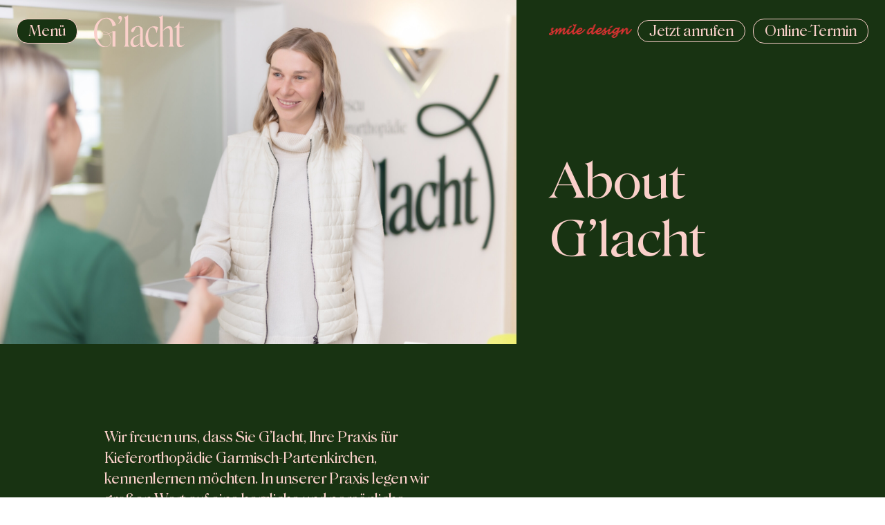

--- FILE ---
content_type: text/html; charset=UTF-8
request_url: https://www.glacht-kfo.de/about-glacht/
body_size: 49695
content:
<!DOCTYPE html><html lang="de"><head><meta charset="UTF-8"><meta name="viewport" content="width=device-width, initial-scale=1, shrink-to-fit=no"><link rel="profile" href="http://gmpg.org/xfn/11"><link rel="icon" type="image/svg+xml" href="/wp-content/uploads/favicon.svg" sizes="any"><meta name='robots' content='index, follow, max-image-preview:large, max-snippet:-1, max-video-preview:-1' /><title>About G’lacht — Kieferorthopädie Garmisch-Partenkirchen</title><meta name="description" content="KFO für Kids, Teens und Erwachsene in Garmisch-Partenkirchen - das ist G’lacht Kieferorthopädie. Wir lieben es, Sie lächeln zu sehen!" /><link rel="canonical" href="https://www.glacht-kfo.de/about-glacht/" /><meta property="og:locale" content="de_DE" /><meta property="og:type" content="article" /><meta property="og:title" content="About G’lacht — Kieferorthopädie Garmisch-Partenkirchen" /><meta property="og:description" content="KFO für Kids, Teens und Erwachsene in Garmisch-Partenkirchen - das ist G’lacht Kieferorthopädie. Wir lieben es, Sie lächeln zu sehen!" /><meta property="og:url" content="https://www.glacht-kfo.de/about-glacht/" /><meta property="og:site_name" content="G’lacht KFO Garmisch-Partenkirchen" /><meta property="article:modified_time" content="2023-07-27T10:38:59+00:00" /><meta property="og:image" content="https://www.glacht-kfo.de/wp-content/uploads/R6_N8274.jpg" /><meta property="og:image:width" content="2000" /><meta property="og:image:height" content="1333" /><meta property="og:image:type" content="image/jpeg" /><meta name="twitter:card" content="summary_large_image" /><meta name="twitter:label1" content="Geschätzte Lesezeit" /><meta name="twitter:data1" content="1 Minute" /> <script type="application/ld+json" class="yoast-schema-graph">{"@context":"https://schema.org","@graph":[{"@type":"WebPage","@id":"https://www.glacht-kfo.de/about-glacht/","url":"https://www.glacht-kfo.de/about-glacht/","name":"About G’lacht — Kieferorthopädie Garmisch-Partenkirchen","isPartOf":{"@id":"https://www.glacht-kfo.de/#website"},"primaryImageOfPage":{"@id":"https://www.glacht-kfo.de/about-glacht/#primaryimage"},"image":{"@id":"https://www.glacht-kfo.de/about-glacht/#primaryimage"},"thumbnailUrl":"https://www.glacht-kfo.de/wp-content/uploads/R6_N8274.jpg","datePublished":"2023-06-30T07:38:21+00:00","dateModified":"2023-07-27T10:38:59+00:00","description":"KFO für Kids, Teens und Erwachsene in Garmisch-Partenkirchen - das ist G’lacht Kieferorthopädie. Wir lieben es, Sie lächeln zu sehen!","breadcrumb":{"@id":"https://www.glacht-kfo.de/about-glacht/#breadcrumb"},"inLanguage":"de","potentialAction":[{"@type":"ReadAction","target":["https://www.glacht-kfo.de/about-glacht/"]}]},{"@type":"ImageObject","inLanguage":"de","@id":"https://www.glacht-kfo.de/about-glacht/#primaryimage","url":"https://www.glacht-kfo.de/wp-content/uploads/R6_N8274.jpg","contentUrl":"https://www.glacht-kfo.de/wp-content/uploads/R6_N8274.jpg","width":2000,"height":1333},{"@type":"BreadcrumbList","@id":"https://www.glacht-kfo.de/about-glacht/#breadcrumb","itemListElement":[{"@type":"ListItem","position":1,"name":"Startseite","item":"https://www.glacht-kfo.de/"},{"@type":"ListItem","position":2,"name":"About G&#8217;lacht"}]},{"@type":"WebSite","@id":"https://www.glacht-kfo.de/#website","url":"https://www.glacht-kfo.de/","name":"G’lacht KFO Garmisch-Partenkirchen","description":"","potentialAction":[{"@type":"SearchAction","target":{"@type":"EntryPoint","urlTemplate":"https://www.glacht-kfo.de/?s={search_term_string}"},"query-input":{"@type":"PropertyValueSpecification","valueRequired":true,"valueName":"search_term_string"}}],"inLanguage":"de"}]}</script> <link rel="alternate" type="application/rss+xml" title="G’lacht KFO Garmisch-Partenkirchen &raquo; Feed" href="https://www.glacht-kfo.de/feed/" /><link rel="alternate" type="application/rss+xml" title="G’lacht KFO Garmisch-Partenkirchen &raquo; Kommentar-Feed" href="https://www.glacht-kfo.de/comments/feed/" /><link rel="alternate" title="oEmbed (JSON)" type="application/json+oembed" href="https://www.glacht-kfo.de/wp-json/oembed/1.0/embed?url=https%3A%2F%2Fwww.glacht-kfo.de%2Fabout-glacht%2F" /><link rel="alternate" title="oEmbed (XML)" type="text/xml+oembed" href="https://www.glacht-kfo.de/wp-json/oembed/1.0/embed?url=https%3A%2F%2Fwww.glacht-kfo.de%2Fabout-glacht%2F&#038;format=xml" /><style id='wp-img-auto-sizes-contain-inline-css'>img:is([sizes=auto i],[sizes^="auto," i]){contain-intrinsic-size:3000px 1500px}</style><style id='wp-emoji-styles-inline-css'>img.wp-smiley,img.emoji{display:inline !important;border:none !important;box-shadow:none !important;height:1em !important;width:1em !important;margin:0 .07em !important;vertical-align:-.1em !important;background:0 0 !important;padding:0 !important}</style><style id='wp-block-library-inline-css'>:root{--wp-block-synced-color:#7a00df;--wp-block-synced-color--rgb:122,0,223;--wp-bound-block-color:var(--wp-block-synced-color);--wp-editor-canvas-background:#ddd;--wp-admin-theme-color:#007cba;--wp-admin-theme-color--rgb:0,124,186;--wp-admin-theme-color-darker-10:#006ba1;--wp-admin-theme-color-darker-10--rgb:0,107,160.5;--wp-admin-theme-color-darker-20:#005a87;--wp-admin-theme-color-darker-20--rgb:0,90,135;--wp-admin-border-width-focus:2px}@media (min-resolution:192dpi){:root{--wp-admin-border-width-focus:1.5px}}.wp-element-button{cursor:pointer}:root .has-very-light-gray-background-color{background-color:#eee}:root .has-very-dark-gray-background-color{background-color:#313131}:root .has-very-light-gray-color{color:#eee}:root .has-very-dark-gray-color{color:#313131}:root .has-vivid-green-cyan-to-vivid-cyan-blue-gradient-background{background:linear-gradient(135deg,#00d084,#0693e3)}:root .has-purple-crush-gradient-background{background:linear-gradient(135deg,#34e2e4,#4721fb 50%,#ab1dfe)}:root .has-hazy-dawn-gradient-background{background:linear-gradient(135deg,#faaca8,#dad0ec)}:root .has-subdued-olive-gradient-background{background:linear-gradient(135deg,#fafae1,#67a671)}:root .has-atomic-cream-gradient-background{background:linear-gradient(135deg,#fdd79a,#004a59)}:root .has-nightshade-gradient-background{background:linear-gradient(135deg,#330968,#31cdcf)}:root .has-midnight-gradient-background{background:linear-gradient(135deg,#020381,#2874fc)}:root{--wp--preset--font-size--normal:16px;--wp--preset--font-size--huge:42px}.has-regular-font-size{font-size:1em}.has-larger-font-size{font-size:2.625em}.has-normal-font-size{font-size:var(--wp--preset--font-size--normal)}.has-huge-font-size{font-size:var(--wp--preset--font-size--huge)}.has-text-align-center{text-align:center}.has-text-align-left{text-align:left}.has-text-align-right{text-align:right}.has-fit-text{white-space:nowrap!important}#end-resizable-editor-section{display:none}.aligncenter{clear:both}.items-justified-left{justify-content:flex-start}.items-justified-center{justify-content:center}.items-justified-right{justify-content:flex-end}.items-justified-space-between{justify-content:space-between}.screen-reader-text{border:0;clip-path:inset(50%);height:1px;margin:-1px;overflow:hidden;padding:0;position:absolute;width:1px;word-wrap:normal!important}.screen-reader-text:focus{background-color:#ddd;clip-path:none;color:#444;display:block;font-size:1em;height:auto;left:5px;line-height:normal;padding:15px 23px 14px;text-decoration:none;top:5px;width:auto;z-index:100000}html :where(.has-border-color){border-style:solid}html :where([style*=border-top-color]){border-top-style:solid}html :where([style*=border-right-color]){border-right-style:solid}html :where([style*=border-bottom-color]){border-bottom-style:solid}html :where([style*=border-left-color]){border-left-style:solid}html :where([style*=border-width]){border-style:solid}html :where([style*=border-top-width]){border-top-style:solid}html :where([style*=border-right-width]){border-right-style:solid}html :where([style*=border-bottom-width]){border-bottom-style:solid}html :where([style*=border-left-width]){border-left-style:solid}html :where(img[class*=wp-image-]){height:auto;max-width:100%}:where(figure){margin:0 0 1em}html :where(.is-position-sticky){--wp-admin--admin-bar--position-offset:var(--wp-admin--admin-bar--height,0px)}@media screen and (max-width:600px){html :where(.is-position-sticky){--wp-admin--admin-bar--position-offset:0px}}</style><style id='global-styles-inline-css'>:root{--wp--preset--aspect-ratio--square:1;--wp--preset--aspect-ratio--4-3:4/3;--wp--preset--aspect-ratio--3-4:3/4;--wp--preset--aspect-ratio--3-2:3/2;--wp--preset--aspect-ratio--2-3:2/3;--wp--preset--aspect-ratio--16-9:16/9;--wp--preset--aspect-ratio--9-16:9/16;--wp--preset--color--black:#000;--wp--preset--color--cyan-bluish-gray:#abb8c3;--wp--preset--color--white:#fff;--wp--preset--color--pale-pink:#f78da7;--wp--preset--color--vivid-red:#cf2e2e;--wp--preset--color--luminous-vivid-orange:#ff6900;--wp--preset--color--luminous-vivid-amber:#fcb900;--wp--preset--color--light-green-cyan:#7bdcb5;--wp--preset--color--vivid-green-cyan:#00d084;--wp--preset--color--pale-cyan-blue:#8ed1fc;--wp--preset--color--vivid-cyan-blue:#0693e3;--wp--preset--color--vivid-purple:#9b51e0;--wp--preset--color--blue:#0d6efd;--wp--preset--color--indigo:#6610f2;--wp--preset--color--purple:#6f42c1;--wp--preset--color--pink:#d63384;--wp--preset--color--red:#dc3545;--wp--preset--color--orange:#fd7e14;--wp--preset--color--yellow:#ffc107;--wp--preset--color--green:#198754;--wp--preset--color--teal:#20c997;--wp--preset--color--cyan:#0dcaf0;--wp--preset--color--gray:#6c757d;--wp--preset--color--gray-dark:#343a40;--wp--preset--gradient--vivid-cyan-blue-to-vivid-purple:linear-gradient(135deg,#0693e3 0%,#9b51e0 100%);--wp--preset--gradient--light-green-cyan-to-vivid-green-cyan:linear-gradient(135deg,#7adcb4 0%,#00d082 100%);--wp--preset--gradient--luminous-vivid-amber-to-luminous-vivid-orange:linear-gradient(135deg,#fcb900 0%,#ff6900 100%);--wp--preset--gradient--luminous-vivid-orange-to-vivid-red:linear-gradient(135deg,#ff6900 0%,#cf2e2e 100%);--wp--preset--gradient--very-light-gray-to-cyan-bluish-gray:linear-gradient(135deg,#eee 0%,#a9b8c3 100%);--wp--preset--gradient--cool-to-warm-spectrum:linear-gradient(135deg,#4aeadc 0%,#9778d1 20%,#cf2aba 40%,#ee2c82 60%,#fb6962 80%,#fef84c 100%);--wp--preset--gradient--blush-light-purple:linear-gradient(135deg,#ffceec 0%,#9896f0 100%);--wp--preset--gradient--blush-bordeaux:linear-gradient(135deg,#fecda5 0%,#fe2d2d 50%,#6b003e 100%);--wp--preset--gradient--luminous-dusk:linear-gradient(135deg,#ffcb70 0%,#c751c0 50%,#4158d0 100%);--wp--preset--gradient--pale-ocean:linear-gradient(135deg,#fff5cb 0%,#b6e3d4 50%,#33a7b5 100%);--wp--preset--gradient--electric-grass:linear-gradient(135deg,#caf880 0%,#71ce7e 100%);--wp--preset--gradient--midnight:linear-gradient(135deg,#020381 0%,#2874fc 100%);--wp--preset--font-size--small:13px;--wp--preset--font-size--medium:20px;--wp--preset--font-size--large:36px;--wp--preset--font-size--x-large:42px;--wp--preset--spacing--20:.44rem;--wp--preset--spacing--30:.67rem;--wp--preset--spacing--40:1rem;--wp--preset--spacing--50:1.5rem;--wp--preset--spacing--60:2.25rem;--wp--preset--spacing--70:3.38rem;--wp--preset--spacing--80:5.06rem;--wp--preset--shadow--natural:6px 6px 9px rgba(0,0,0,.2);--wp--preset--shadow--deep:12px 12px 50px rgba(0,0,0,.4);--wp--preset--shadow--sharp:6px 6px 0px rgba(0,0,0,.2);--wp--preset--shadow--outlined:6px 6px 0px -3px #fff,6px 6px #000;--wp--preset--shadow--crisp:6px 6px 0px #000}:where(.is-layout-flex){gap:.5em}:where(.is-layout-grid){gap:.5em}body .is-layout-flex{display:flex}.is-layout-flex{flex-wrap:wrap;align-items:center}.is-layout-flex>:is(*,div){margin:0}body .is-layout-grid{display:grid}.is-layout-grid>:is(*,div){margin:0}:where(.wp-block-columns.is-layout-flex){gap:2em}:where(.wp-block-columns.is-layout-grid){gap:2em}:where(.wp-block-post-template.is-layout-flex){gap:1.25em}:where(.wp-block-post-template.is-layout-grid){gap:1.25em}.has-black-color{color:var(--wp--preset--color--black) !important}.has-cyan-bluish-gray-color{color:var(--wp--preset--color--cyan-bluish-gray) !important}.has-white-color{color:var(--wp--preset--color--white) !important}.has-pale-pink-color{color:var(--wp--preset--color--pale-pink) !important}.has-vivid-red-color{color:var(--wp--preset--color--vivid-red) !important}.has-luminous-vivid-orange-color{color:var(--wp--preset--color--luminous-vivid-orange) !important}.has-luminous-vivid-amber-color{color:var(--wp--preset--color--luminous-vivid-amber) !important}.has-light-green-cyan-color{color:var(--wp--preset--color--light-green-cyan) !important}.has-vivid-green-cyan-color{color:var(--wp--preset--color--vivid-green-cyan) !important}.has-pale-cyan-blue-color{color:var(--wp--preset--color--pale-cyan-blue) !important}.has-vivid-cyan-blue-color{color:var(--wp--preset--color--vivid-cyan-blue) !important}.has-vivid-purple-color{color:var(--wp--preset--color--vivid-purple) !important}.has-black-background-color{background-color:var(--wp--preset--color--black) !important}.has-cyan-bluish-gray-background-color{background-color:var(--wp--preset--color--cyan-bluish-gray) !important}.has-white-background-color{background-color:var(--wp--preset--color--white) !important}.has-pale-pink-background-color{background-color:var(--wp--preset--color--pale-pink) !important}.has-vivid-red-background-color{background-color:var(--wp--preset--color--vivid-red) !important}.has-luminous-vivid-orange-background-color{background-color:var(--wp--preset--color--luminous-vivid-orange) !important}.has-luminous-vivid-amber-background-color{background-color:var(--wp--preset--color--luminous-vivid-amber) !important}.has-light-green-cyan-background-color{background-color:var(--wp--preset--color--light-green-cyan) !important}.has-vivid-green-cyan-background-color{background-color:var(--wp--preset--color--vivid-green-cyan) !important}.has-pale-cyan-blue-background-color{background-color:var(--wp--preset--color--pale-cyan-blue) !important}.has-vivid-cyan-blue-background-color{background-color:var(--wp--preset--color--vivid-cyan-blue) !important}.has-vivid-purple-background-color{background-color:var(--wp--preset--color--vivid-purple) !important}.has-black-border-color{border-color:var(--wp--preset--color--black) !important}.has-cyan-bluish-gray-border-color{border-color:var(--wp--preset--color--cyan-bluish-gray) !important}.has-white-border-color{border-color:var(--wp--preset--color--white) !important}.has-pale-pink-border-color{border-color:var(--wp--preset--color--pale-pink) !important}.has-vivid-red-border-color{border-color:var(--wp--preset--color--vivid-red) !important}.has-luminous-vivid-orange-border-color{border-color:var(--wp--preset--color--luminous-vivid-orange) !important}.has-luminous-vivid-amber-border-color{border-color:var(--wp--preset--color--luminous-vivid-amber) !important}.has-light-green-cyan-border-color{border-color:var(--wp--preset--color--light-green-cyan) !important}.has-vivid-green-cyan-border-color{border-color:var(--wp--preset--color--vivid-green-cyan) !important}.has-pale-cyan-blue-border-color{border-color:var(--wp--preset--color--pale-cyan-blue) !important}.has-vivid-cyan-blue-border-color{border-color:var(--wp--preset--color--vivid-cyan-blue) !important}.has-vivid-purple-border-color{border-color:var(--wp--preset--color--vivid-purple) !important}.has-vivid-cyan-blue-to-vivid-purple-gradient-background{background:var(--wp--preset--gradient--vivid-cyan-blue-to-vivid-purple) !important}.has-light-green-cyan-to-vivid-green-cyan-gradient-background{background:var(--wp--preset--gradient--light-green-cyan-to-vivid-green-cyan) !important}.has-luminous-vivid-amber-to-luminous-vivid-orange-gradient-background{background:var(--wp--preset--gradient--luminous-vivid-amber-to-luminous-vivid-orange) !important}.has-luminous-vivid-orange-to-vivid-red-gradient-background{background:var(--wp--preset--gradient--luminous-vivid-orange-to-vivid-red) !important}.has-very-light-gray-to-cyan-bluish-gray-gradient-background{background:var(--wp--preset--gradient--very-light-gray-to-cyan-bluish-gray) !important}.has-cool-to-warm-spectrum-gradient-background{background:var(--wp--preset--gradient--cool-to-warm-spectrum) !important}.has-blush-light-purple-gradient-background{background:var(--wp--preset--gradient--blush-light-purple) !important}.has-blush-bordeaux-gradient-background{background:var(--wp--preset--gradient--blush-bordeaux) !important}.has-luminous-dusk-gradient-background{background:var(--wp--preset--gradient--luminous-dusk) !important}.has-pale-ocean-gradient-background{background:var(--wp--preset--gradient--pale-ocean) !important}.has-electric-grass-gradient-background{background:var(--wp--preset--gradient--electric-grass) !important}.has-midnight-gradient-background{background:var(--wp--preset--gradient--midnight) !important}.has-small-font-size{font-size:var(--wp--preset--font-size--small) !important}.has-medium-font-size{font-size:var(--wp--preset--font-size--medium) !important}.has-large-font-size{font-size:var(--wp--preset--font-size--large) !important}.has-x-large-font-size{font-size:var(--wp--preset--font-size--x-large) !important}</style><style id='classic-theme-styles-inline-css'>/*! This file is auto-generated */
.wp-block-button__link{color:#fff;background-color:#32373c;border-radius:9999px;box-shadow:none;text-decoration:none;padding:calc(.667em + 2px) calc(1.333em + 2px);font-size:1.125em}.wp-block-file__button{background:#32373c;color:#fff;text-decoration:none}</style><link rel='stylesheet' id='contact-form-7-css' href='https://www.glacht-kfo.de/wp-content/cache/autoptimize/css/autoptimize_single_64ac31699f5326cb3c76122498b76f66.css?ver=6.1.4' media='all' /><link rel='stylesheet' id='child-understrap-styles-css' href='https://www.glacht-kfo.de/wp-content/themes/custom/css/child-theme.min.css?ver=1.1.0' media='all' /> <script src="https://www.glacht-kfo.de/wp-includes/js/jquery/jquery.min.js?ver=3.7.1" id="jquery-core-js"></script> <script defer src="https://www.glacht-kfo.de/wp-includes/js/jquery/jquery-migrate.min.js?ver=3.4.1" id="jquery-migrate-js"></script> <link rel="https://api.w.org/" href="https://www.glacht-kfo.de/wp-json/" /><link rel="alternate" title="JSON" type="application/json" href="https://www.glacht-kfo.de/wp-json/wp/v2/pages/13" /><link rel="EditURI" type="application/rsd+xml" title="RSD" href="https://www.glacht-kfo.de/xmlrpc.php?rsd" /><meta name="generator" content="WordPress 6.9" /><link rel='shortlink' href='https://www.glacht-kfo.de/?p=13' /><meta name="mobile-web-app-capable" content="yes"><meta name="apple-mobile-web-app-capable" content="yes"><meta name="apple-mobile-web-app-title" content="G’lacht KFO Garmisch-Partenkirchen - "> <script defer src="[data-uri]"></script> <style>.accordion-button:not(.collapsed),.accordion-button:focus{box-shadow:none !important}.accordion-light,.accordion-light .accordion-item{border-color:#e1bbb6 !important}.accordion-light .accordion-button{color:#e1bbb6}.accordion-light .accordion-button:after{background-size:contain;background-position:top right;background-image:url("data:image/svg+xml,%3Csvg xmlns='http://www.w3.org/2000/svg' width='20.188' height='32.868' viewBox='0 0 20.188 32.868'%3E%3Cpath id='Pfad_45' data-name='Pfad 45' d='M1378.5,5823.381l15.287,18,16.073-18' transform='translate(-5822.715 1410.606) rotate(-90)' fill='none' stroke='%23e1bbb6' stroke-width='2'/%3E%3C/svg%3E%0A")}.accordion-light .accordion-button:not(.collapsed):after{background-size:contain;background-position:top right;transform:rotate(0deg);background-image:url("data:image/svg+xml,%3Csvg xmlns='http://www.w3.org/2000/svg' width='32.873' height='20.188' viewBox='0 0 32.873 20.188'%3E%3Cpath id='Pfad_44' data-name='Pfad 44' d='M1378.5,5823.38l15.289,18,16.075-18' transform='translate(-1377.738 -5822.714)' fill='none' stroke='%23e1bbb6' stroke-width='2'/%3E%3C/svg%3E%0A")}.onoff A,.onoff A:hover{color:inherit;text-decoration:underline}</style></head><body class="wp-singular page-template page-template-page-templates page-template-subpage-index page-template-page-templatessubpage-index-php page page-id-13 page-parent wp-embed-responsive wp-theme-understrap wp-child-theme-custom transNav understrap-has-sidebar"><div class="site" id="wrapper"><header><div id="mainnav" class="fixed-top navbar-light nav-style-4 bg-dark"><div class="mainnav-bk"></div><div class="container-fluid h-100"><div class="row h-100 align-items-center position-relative"><div class="col-12"><div class="d-flex w-100 align-items-center"><div> <a href="javascript:void(null)" class="navtoggle btn btn-dark btn-outline-primary position-relative" style="z-index:10">Menü</a></div><div class="ms-2 ms-lg-4"> <a href="/" id="menu-logo" class="navbar-brand position-relative d-inline-block py-0 me-0" rel="home" style="z-index:10"> <img src="https://www.glacht-kfo.de/wp-content/themes/custom/img/logo-primary.svg" class="img-fluid" title="Home" alt="logo" style="max-width:131px"> <img src="https://www.glacht-kfo.de/wp-content/themes/custom/img/logo-primary.svg" class="img-fluid navopen-logo" title="Home" alt="logo" style="max-width:131px"> </a></div><div class="flex-fill text-end"><div class="d-none d-md-inline-block icon-smiledesign"> <a href=" https://drpopescu.mysmiledesign.de/" target="_blank"><img src="https://www.glacht-kfo.de/wp-content/themes/custom/img/icon_smiledesign.png" style="width:120px;height:20px;"></a></div><div class="d-inline-block"> <a href="javascript:void(null)" class="btn-comfortcontact d-inline-block ms-2 my-1 btn btn-dark btn-outline-primary"><span class="d-sm-none">Anrufen</span><span class="d-none d-sm-inline">Jetzt anrufen</span></a><div class="comfortcontact text-left"><div class="comfortcontact-box bg-dark text-white d-lg-flex"><div class="flex-fill me-lg-3"><div class="mb-4">Anca Popescu<br>Fachzahnärztin für Kieferorthopädie</div> T <a href="tel:08821 748 85" class="text-white">08821 748 85</a><br> <a href="mailto:info@glacht-kfo.de" class="text-white">info@glacht-kfo.de</a></div><div class="flex-fill"><div class="mb-4">Öffnungszeiten</div><div class="d-flex flex-wrap"><div class="text-nowrap" style="width:220px">Montag</div><div>09:00–11:45 Uhr und 12:45–18:00 Uhr</div></div><div class="d-flex flex-wrap"><div class="text-nowrap" style="width:220px">Dienstag–Donnerstag</div><div>09:00–11:45 Uhr und 12:45–17:00 Uhr</div></div><div class="d-flex flex-wrap"><div class="text-nowrap" style="width:220px">Freitag</div><div>nach Vereinbarung</div></div></div></div></div></div> <a href="https://www.iie-systems.de/online-termin-glacht-kfo" class="d-inline-block ms-2 text-nowrap  my-1 btn btn-dark btn-outline-primary" target="_blank"><span class="d-none d-sm-inline">Online-</span>Termin</a></div></div></div></div></div></div><div id="nav-sidebar" class="nav-style-1"> <img src="https://www.glacht-kfo.de/wp-content/themes/custom/img/mouth2_primary.svg" class="img-mouth"><div class="d-flex flex-column h-100"><nav class="navbar flex-fill"><div id="mainnavDropdown" class="menu-menu-1-container"><ul id="mainnav-menu" class="navbar-nav me-auto text-nowrap display-3"><li itemscope="itemscope" itemtype="https://www.schema.org/SiteNavigationElement" id="menu-item-243" class="menu-item menu-item-type-custom menu-item-object-custom menu-item-243 nav-item"><a title="Home" href="/" class="nav-link">Home</a></li><li itemscope="itemscope" itemtype="https://www.schema.org/SiteNavigationElement" id="menu-item-19" class="menu-item menu-item-type-post_type menu-item-object-page current-menu-item page_item page-item-13 current_page_item current-menu-ancestor current-menu-parent current_page_parent current_page_ancestor menu-item-has-children dropdown active menu-item-19 nav-item"><a title="About G’lacht" href="https://www.glacht-kfo.de/about-glacht/" data-bs-toggle="dropdown" aria-haspopup="true" aria-expanded="false" class="dropdown-toggle nav-link" id="menu-item-dropdown-19" aria-current="page">About G’lacht</a><ul class="dropdown-menu" aria-labelledby="menu-item-dropdown-19" ><li itemscope="itemscope" itemtype="https://www.schema.org/SiteNavigationElement" id="menu-item-289" class="menu-item menu-item-type-custom menu-item-object-custom current-menu-item active menu-item-289 nav-item"><a title="Übersicht" href="/about-glacht/" class="dropdown-item" aria-current="page">Übersicht</a></li><li itemscope="itemscope" itemtype="https://www.schema.org/SiteNavigationElement" id="menu-item-20" class="menu-item menu-item-type-post_type menu-item-object-page menu-item-20 nav-item"><a title="Philosophie" href="https://www.glacht-kfo.de/about-glacht/philosophie/" class="dropdown-item">Philosophie</a></li><li itemscope="itemscope" itemtype="https://www.schema.org/SiteNavigationElement" id="menu-item-65" class="menu-item menu-item-type-post_type menu-item-object-page menu-item-65 nav-item"><a title="Technische Ausstattung" href="https://www.glacht-kfo.de/about-glacht/technische-ausstattung/" class="dropdown-item">Technische Ausstattung</a></li><li itemscope="itemscope" itemtype="https://www.schema.org/SiteNavigationElement" id="menu-item-237" class="menu-item menu-item-type-post_type menu-item-object-page menu-item-237 nav-item"><a title="Dentallabor" href="https://www.glacht-kfo.de/about-glacht/dentallabor/" class="dropdown-item">Dentallabor</a></li><li itemscope="itemscope" itemtype="https://www.schema.org/SiteNavigationElement" id="menu-item-238" class="menu-item menu-item-type-post_type menu-item-object-page menu-item-238 nav-item"><a title="Impressionen" href="https://www.glacht-kfo.de/about-glacht/impressionen/" class="dropdown-item">Impressionen</a></li><li itemscope="itemscope" itemtype="https://www.schema.org/SiteNavigationElement" id="menu-item-239" class="menu-item menu-item-type-post_type menu-item-object-page menu-item-239 nav-item"><a title="Jobs" href="https://www.glacht-kfo.de/about-glacht/jobs/" class="dropdown-item">Jobs</a></li></ul></li><li itemscope="itemscope" itemtype="https://www.schema.org/SiteNavigationElement" id="menu-item-112" class="menu-item menu-item-type-post_type menu-item-object-page menu-item-has-children dropdown menu-item-112 nav-item"><a title="Experten" href="https://www.glacht-kfo.de/experten/" data-bs-toggle="dropdown" aria-haspopup="true" aria-expanded="false" class="dropdown-toggle nav-link" id="menu-item-dropdown-112">Experten</a><ul class="dropdown-menu" aria-labelledby="menu-item-dropdown-112" ><li itemscope="itemscope" itemtype="https://www.schema.org/SiteNavigationElement" id="menu-item-290" class="menu-item menu-item-type-custom menu-item-object-custom menu-item-290 nav-item"><a title="Übersicht" href="/experten/" class="dropdown-item">Übersicht</a></li><li itemscope="itemscope" itemtype="https://www.schema.org/SiteNavigationElement" id="menu-item-240" class="menu-item menu-item-type-post_type menu-item-object-page menu-item-240 nav-item"><a title="Anca Popescu" href="https://www.glacht-kfo.de/experten/anca-popescu/" class="dropdown-item">Anca Popescu</a></li><li itemscope="itemscope" itemtype="https://www.schema.org/SiteNavigationElement" id="menu-item-241" class="menu-item menu-item-type-post_type menu-item-object-page menu-item-241 nav-item"><a title="Praxisteam" href="https://www.glacht-kfo.de/experten/praxisteam/" class="dropdown-item">Praxisteam</a></li></ul></li><li itemscope="itemscope" itemtype="https://www.schema.org/SiteNavigationElement" id="menu-item-113" class="menu-item menu-item-type-post_type menu-item-object-page menu-item-has-children dropdown menu-item-113 nav-item"><a title="Leistungs­spektrum" href="https://www.glacht-kfo.de/leistungsspektrum/" data-bs-toggle="dropdown" aria-haspopup="true" aria-expanded="false" class="dropdown-toggle nav-link" id="menu-item-dropdown-113">Leistungs­spektrum</a><ul class="dropdown-menu" aria-labelledby="menu-item-dropdown-113" ><li itemscope="itemscope" itemtype="https://www.schema.org/SiteNavigationElement" id="menu-item-291" class="menu-item menu-item-type-custom menu-item-object-custom menu-item-291 nav-item"><a title="Übersicht" href="/leistungsspektrum/" class="dropdown-item">Übersicht</a></li><li itemscope="itemscope" itemtype="https://www.schema.org/SiteNavigationElement" id="menu-item-114" class="menu-item menu-item-type-post_type menu-item-object-page menu-item-114 nav-item"><a title="Kieferorthopädie für Kids" href="https://www.glacht-kfo.de/leistungsspektrum/kieferorthopaedie-fuer-kids/" class="dropdown-item">Kieferorthopädie für Kids</a></li><li itemscope="itemscope" itemtype="https://www.schema.org/SiteNavigationElement" id="menu-item-115" class="menu-item menu-item-type-post_type menu-item-object-page menu-item-115 nav-item"><a title="Kieferorthopädie für Teens" href="https://www.glacht-kfo.de/leistungsspektrum/kieferorthopaedie-fuer-teens/" class="dropdown-item">Kieferorthopädie für Teens</a></li><li itemscope="itemscope" itemtype="https://www.schema.org/SiteNavigationElement" id="menu-item-116" class="menu-item menu-item-type-post_type menu-item-object-page menu-item-116 nav-item"><a title="Kieferorthopädie für Erwachsene" href="https://www.glacht-kfo.de/leistungsspektrum/kieferorthopaedie-fuer-erwachsene/" class="dropdown-item">Kieferorthopädie für Erwachsene</a></li><li itemscope="itemscope" itemtype="https://www.schema.org/SiteNavigationElement" id="menu-item-117" class="menu-item menu-item-type-post_type menu-item-object-page menu-item-117 nav-item"><a title="Diagnostik" href="https://www.glacht-kfo.de/leistungsspektrum/diagnostik/" class="dropdown-item">Diagnostik</a></li><li itemscope="itemscope" itemtype="https://www.schema.org/SiteNavigationElement" id="menu-item-118" class="menu-item menu-item-type-post_type menu-item-object-page menu-item-118 nav-item"><a title="Feste Zahnspange" href="https://www.glacht-kfo.de/leistungsspektrum/feste-zahnspange/" class="dropdown-item">Feste Zahnspange</a></li><li itemscope="itemscope" itemtype="https://www.schema.org/SiteNavigationElement" id="menu-item-119" class="menu-item menu-item-type-post_type menu-item-object-page menu-item-119 nav-item"><a title="Lose Zahnspange" href="https://www.glacht-kfo.de/leistungsspektrum/lose-zahnspange/" class="dropdown-item">Lose Zahnspange</a></li><li itemscope="itemscope" itemtype="https://www.schema.org/SiteNavigationElement" id="menu-item-120" class="menu-item menu-item-type-post_type menu-item-object-page menu-item-120 nav-item"><a title="Durchsichtige Zahnspange – Invisalign®" href="https://www.glacht-kfo.de/leistungsspektrum/durchsichtige-zahnspange-invisalign/" class="dropdown-item">Durchsichtige Zahnspange – Invisalign®</a></li><li itemscope="itemscope" itemtype="https://www.schema.org/SiteNavigationElement" id="menu-item-121" class="menu-item menu-item-type-post_type menu-item-object-page menu-item-121 nav-item"><a title="FAS Aligner" href="https://www.glacht-kfo.de/leistungsspektrum/fas-aligner/" class="dropdown-item">FAS Aligner</a></li><li itemscope="itemscope" itemtype="https://www.schema.org/SiteNavigationElement" id="menu-item-122" class="menu-item menu-item-type-post_type menu-item-object-page menu-item-122 nav-item"><a title="CMD – Therapie" href="https://www.glacht-kfo.de/leistungsspektrum/cmd-therapie/" class="dropdown-item">CMD – Therapie</a></li><li itemscope="itemscope" itemtype="https://www.schema.org/SiteNavigationElement" id="menu-item-123" class="menu-item menu-item-type-post_type menu-item-object-page menu-item-123 nav-item"><a title="Stabilisierung – Retainer" href="https://www.glacht-kfo.de/leistungsspektrum/stabilisierung-retainer/" class="dropdown-item">Stabilisierung – Retainer</a></li><li itemscope="itemscope" itemtype="https://www.schema.org/SiteNavigationElement" id="menu-item-124" class="menu-item menu-item-type-post_type menu-item-object-page menu-item-124 nav-item"><a title="Mundhygiene – Bracketumfeldversiegelung" href="https://www.glacht-kfo.de/leistungsspektrum/mundhygiene-bracketumfeldversiegelung/" class="dropdown-item">Mundhygiene – Bracketumfeldversiegelung</a></li><li itemscope="itemscope" itemtype="https://www.schema.org/SiteNavigationElement" id="menu-item-125" class="menu-item menu-item-type-post_type menu-item-object-page menu-item-125 nav-item"><a title="Sportmundschutz" href="https://www.glacht-kfo.de/leistungsspektrum/sportmundschutz/" class="dropdown-item">Sportmundschutz</a></li><li itemscope="itemscope" itemtype="https://www.schema.org/SiteNavigationElement" id="menu-item-302" class="menu-item menu-item-type-post_type menu-item-object-page menu-item-302 nav-item"><a title="Kieferchirurgie" href="https://www.glacht-kfo.de/leistungsspektrum/kieferchirurgie/" class="dropdown-item">Kieferchirurgie</a></li></ul></li><li itemscope="itemscope" itemtype="https://www.schema.org/SiteNavigationElement" id="menu-item-126" class="menu-item menu-item-type-post_type menu-item-object-page menu-item-126 nav-item"><a title="Videosprechstunde" href="https://www.glacht-kfo.de/videosprechstunde/" class="nav-link">Videosprechstunde</a></li><li itemscope="itemscope" itemtype="https://www.schema.org/SiteNavigationElement" id="menu-item-242" class="menu-item menu-item-type-post_type menu-item-object-page menu-item-242 nav-item"><a title="Kontakt" href="https://www.glacht-kfo.de/kontakt/" class="nav-link">Kontakt</a></li></ul></div></nav><div class="pt-4 pb-5"><div class="d-inline-block me-3"><a href="https://www.google.com/search?q=G%27lacht+-+Popescu+Kieferorthop%C3%A4die&stick=H4sIAAAAAAAA_-NgU1I1qDAxt0wxMEtJNkgzNTAwSU2yMqhIS7M0MzYytUxMMU5OSjZOWsSq7K6ek5icUaKgqxCQX5BanFyq4J2ZmpZalF9UkpFfcHhJSmYqABKVWK1PAAAA&hl=de&mat=Ce0-zUm-VxdvElcBeenfiJ2N2YIRJrMAlJBtpLHU3N8tv1qJc3vP36k4vLQ0pnSIFJ6XP7zevWrqeOHxQv9tSmK9i5hbGaxGNM4y6xC8d1Jil7-s2SADO9DHakLib_F5_B0&authuser=0" target="_blank"><i class="fa-brands fa-2xl fa-google"></i></a></div><div class="d-inline-block me-3"><a href="https://www.instagram.com/glacht.kfo/" target="_blank"><i class="fa-brands fa-2xl fa-instagram"></i></a></div><div class="d-inline-block me-3"><a href="https://www.facebook.com/profile.php?id=100089802990268" target="_blank"><i class="fa-brands fa-2xl fa-facebook-f"></i></a></div></div></div></div> <script defer src="[data-uri]"></script> </header><section class="mb-5 mb-lg-7 bg-dark text-primary overflow-hidden"><div class="container-fluid px-0"><div class="row g-0 align-items-center position-relative"><div class="col-lg-7 mb-4 mb-lg-0"> <img alt="" class="img-fluid"  src="https://www.glacht-kfo.de/wp-content/uploads/R6_N8274.jpg" style="width: 100%;min-height:250px;object-fit: cover;"></div><div class="col-lg-4 offset-xxl-1 ps-lg-5 px-3 px-xxl-0"><h1 class="mt-lg-8">About G&#8217;lacht</h1></div> <img src="https://www.glacht-kfo.de/wp-content/themes/custom/img/g-primary.svg" class="d-none d-xxl-inline subpage-index-g"></div></div><div class="container-fluid py-5 py-lg-8"><div class="row offset-lg-1"><div class="col-12"><div style="max-width:520px"><p>Wir freuen uns, dass Sie G&#8217;lacht, Ihre Praxis für Kieferorthopädie Garmisch-Partenkirchen, kennenlernen möchten. In unserer Praxis legen wir großen Wert auf eine herzliche und persönliche Atmosphäre, in der sich alle Besucher, ob <a href="/leistungsspektrum/kieferorthopaedie-fuer-kids/">Kinder</a> und <a href="/leistungsspektrum/kieferorthopaedie-fuer-teens/">Teens</a> mit ihren Eltern oder Patienten der <a href="/leistungsspektrum/kieferorthopaedie-fuer-erwachsene/">Erwachsenen-KFO</a>, wohlfühlen.</p><p>Mehr darüber, wie wir Ihnen Aufenthalt und die Behandlung so angenehm wie möglich machen, erfahren Sie in unserer <a href="/about-glacht/philosophie/">Praxisphilosophie</a>. Dort erklären wir auch unser Arbeitskonzept. Unterstützt von einer hochwertigen und modernen <a href="/about-glacht/technische-ausstattung/">technischen Ausstattung</a> setzen wir bei Diagnostik und Behandlung auf digitale Verfahren und Prozesse, die alle Vorgänge effektiver, nachhaltiger und oft auch für den Patienten angenehmer machen. Nachhaltigkeit wird auch in unserem hauseigenen <a href="/about-glacht/hauseigenes-dentallabor/">Dentallabor</a> groß geschrieben, das gilt für die verwendeten Materialien ebenso wie für die unkomplizierte Abstimmung, die nicht nur Zeit, sondern auch lange Wege und Aufwand für Transport und Lagerung spart.</p></div><div class="ps-xxl-9"><div style="max-width:520px"><p>Möchten Sie sich vor Ihrem Besuch ein Bild von unserer Praxis machen, laden wir Sie ein, unsere <a href="/about-glacht/impressionen/">Bildergalerie</a> durchzusehen. Und falls Sie auf G&#8217;lacht nicht als Patient oder Eltern aufmerksam geworden sind, sondern sich selbst der Kieferorthopädie verschrieben haben, freut sich unser Team darauf, Sie als <a href="/about-glacht/jobs/">Kollege oder Kollegin</a> kennenzulernen.</p></div></div></div></div></div></section><section class="subpage-index"><div class="container-fluid pb-4 pb-lg-7"><div class="row "><div class="col-lg-6 "><img alt="" title="R6_N8303" src="" data-src="https://www.glacht-kfo.de/wp-content/uploads/R6_N8303.jpg" style="object-position:top" class="w-100 h-100 object-fit-cover img-fluid lazyload"></div><div class="col-lg-6 "><div class="d-flex flex-column h-100"><div class="mt-auto"><div class="d-flex align-items-end border-bottom border-dark py-5"><div class="flex-fill display-3">Philosophie</div><div class="ms-2"><div class="mt-4 mt-lg-5"><a href="https://www.glacht-kfo.de/about-glacht/philosophie/" class="btn btn-outline-dark btn-hover-primary">Weiterlesen</a></div></div></div><div class="d-flex align-items-end border-bottom border-dark py-5"><div class="flex-fill display-3">Technische Ausstattung</div><div class="ms-2"><div class="mt-4 mt-lg-5"><a href="https://www.glacht-kfo.de/about-glacht/technische-ausstattung/" class="btn btn-outline-dark btn-hover-primary">Weiterlesen</a></div></div></div><div class="d-flex align-items-end border-bottom border-dark py-5"><div class="flex-fill display-3">Dentallabor</div><div class="ms-2"><div class="mt-4 mt-lg-5"><a href="https://www.glacht-kfo.de/about-glacht/dentallabor/" class="btn btn-outline-dark btn-hover-primary">Weiterlesen</a></div></div></div></div></div></div></div><div class="row align-items-end "><div class="col-lg-6 offset-lg-6"><div class="d-flex align-items-end border-bottom border-dark py-5"><div class="flex-fill display-3">Jobs</div><div class="ms-2"><div class="mt-4 mt-lg-5"><a href="https://www.glacht-kfo.de/about-glacht/jobs/" class="btn btn-outline-dark btn-hover-primary">Weiterlesen</a></div></div></div></div><div class="col-lg-6 offset-lg-6"><div class="d-flex align-items-end border-bottom border-dark py-5"><div class="flex-fill display-3">Impressionen</div><div class="ms-2"><div class="mt-4 mt-lg-5"><a href="https://www.glacht-kfo.de/about-glacht/impressionen/" class="btn btn-outline-dark btn-hover-primary">Weiterlesen</a></div></div></div></div></div></div></section><footer id="footer" class="bg-dark text-primary overflow-hidden py-5 py-lg-7"><div class="container-fluid"><div class="row"><div class="col-12 pb-5 pb-lg-0"><div class="d-xxl-flex"><div class="me-lg-5 mb-5 mb-xxl-0"> <img src="https://www.glacht-kfo.de/wp-content/themes/custom/img/logo-primary.svg" class="img-fluid footer-logo"></div><div class="flex-fill me-lg-5 mb-5 mb-xxl-0"><div class="mb-4">G'lacht - Popescu Kieferorthopädie</div><div class="mb-4">Anca Popescu<br>Fachzahnärztin für Kieferorthopädie</div> <span class="text-nowrap">Hauptstraße 46</span> - <span class="text-nowrap">82467 Garmisch-Partenkirchen</span><br><span class="text-nowrap">T 08821 748 85</span> - <span class="text-nowrap">F 08821 188 38 -</span> <span class="text-nowrap"><a href="mailto:info@glacht-kfo.de">info@glacht-kfo.de</a></span></div><div class="flex-fill d-md-flex flex-wrap"><div class="me-0 me-lg-5 flex-fill"><div class="mb-2 mb-lg-4">Öffnungszeiten</div><div class="d-sm-flex flex-wrap"><div style="width:220px">Montag</div><div>09:00–11:45 Uhr und 12:45–18:00 Uhr</div></div><div class="d-sm-flex flex-wrap"><div style="width:220px">Dienstag–Donnerstag</div><div>09:00–11:45 Uhr und 12:45–17:00 Uhr</div></div><div class="d-sm-flex flex-wrap"><div style="width:220px">Freitag</div><div>nach Vereinbarung</div></div></div><div class="d-md-flex flex-column mt-5 mt-md-0"><div class="mb-2"><div><a href="/impressum">Impressum</a></div><div><a href="/datenschutz">Datenschutz</a></div></div><div class="mt-4 mt-md-auto text-nowrap"><div class="d-inline-block me-3"><a href="https://www.google.com/search?q=G%27lacht+-+Popescu+Kieferorthop%C3%A4die&stick=H4sIAAAAAAAA_-NgU1I1qDAxt0wxMEtJNkgzNTAwSU2yMqhIS7M0MzYytUxMMU5OSjZOWsSq7K6ek5icUaKgqxCQX5BanFyq4J2ZmpZalF9UkpFfcHhJSmYqABKVWK1PAAAA&hl=de&mat=Ce0-zUm-VxdvElcBeenfiJ2N2YIRJrMAlJBtpLHU3N8tv1qJc3vP36k4vLQ0pnSIFJ6XP7zevWrqeOHxQv9tSmK9i5hbGaxGNM4y6xC8d1Jil7-s2SADO9DHakLib_F5_B0&authuser=0" target="_blank"><i class="fa-brands fa-2xl fa-google"></i></a></div><div class="d-inline-block me-3"><a href="https://www.instagram.com/glacht.kfo/" target="_blank"><i class="fa-brands fa-2xl fa-instagram"></i></a></div><div class="d-inline-block me-3"><a href="https://www.facebook.com/profile.php?id=100089802990268" target="_blank"><i class="fa-brands fa-2xl fa-facebook-f"></i></a></div></div></div></div></div></div></div></div></footer></div> <script type="speculationrules">{"prefetch":[{"source":"document","where":{"and":[{"href_matches":"/*"},{"not":{"href_matches":["/wp-*.php","/wp-admin/*","/wp-content/uploads/*","/wp-content/*","/wp-content/plugins/*","/wp-content/themes/custom/*","/wp-content/themes/understrap/*","/*\\?(.+)"]}},{"not":{"selector_matches":"a[rel~=\"nofollow\"]"}},{"not":{"selector_matches":".no-prefetch, .no-prefetch a"}}]},"eagerness":"conservative"}]}</script> <script src="https://www.glacht-kfo.de/wp-includes/js/dist/hooks.min.js?ver=dd5603f07f9220ed27f1" id="wp-hooks-js"></script> <script src="https://www.glacht-kfo.de/wp-includes/js/dist/i18n.min.js?ver=c26c3dc7bed366793375" id="wp-i18n-js"></script> <script defer id="wp-i18n-js-after" src="[data-uri]"></script> <script defer src="https://www.glacht-kfo.de/wp-content/cache/autoptimize/js/autoptimize_single_96e7dc3f0e8559e4a3f3ca40b17ab9c3.js?ver=6.1.4" id="swv-js"></script> <script defer id="contact-form-7-js-translations" src="[data-uri]"></script> <script defer id="contact-form-7-js-before" src="[data-uri]"></script> <script defer src="https://www.glacht-kfo.de/wp-content/cache/autoptimize/js/autoptimize_single_2912c657d0592cc532dff73d0d2ce7bb.js?ver=6.1.4" id="contact-form-7-js"></script> <script defer src="https://www.glacht-kfo.de/wp-content/themes/custom/js/child-theme.min.js?ver=1.1.0" id="child-understrap-scripts-js"></script> <script defer src="https://www.glacht-kfo.de/wp-content/cache/autoptimize/js/autoptimize_single_4d0d0e845d7ecc728a3a70daf6787980.js?ver=1.1.0" id="lazyload-js-js"></script> <script defer src="https://www.glacht-kfo.de/wp-content/themes/custom/js/slick.min.js?ver=1.1.0" id="slick-js-js"></script> <script defer src="https://www.glacht-kfo.de/wp-content/cache/autoptimize/js/autoptimize_single_847b380a22a5ffc2f9f4467bafeb9c72.js?ver=1.1.0" id="custom-js-js"></script> <script id="wp-emoji-settings" type="application/json">{"baseUrl":"https://s.w.org/images/core/emoji/17.0.2/72x72/","ext":".png","svgUrl":"https://s.w.org/images/core/emoji/17.0.2/svg/","svgExt":".svg","source":{"concatemoji":"https://www.glacht-kfo.de/wp-includes/js/wp-emoji-release.min.js?ver=6.9"}}</script> <script type="module">/*! This file is auto-generated */
const a=JSON.parse(document.getElementById("wp-emoji-settings").textContent),o=(window._wpemojiSettings=a,"wpEmojiSettingsSupports"),s=["flag","emoji"];function i(e){try{var t={supportTests:e,timestamp:(new Date).valueOf()};sessionStorage.setItem(o,JSON.stringify(t))}catch(e){}}function c(e,t,n){e.clearRect(0,0,e.canvas.width,e.canvas.height),e.fillText(t,0,0);t=new Uint32Array(e.getImageData(0,0,e.canvas.width,e.canvas.height).data);e.clearRect(0,0,e.canvas.width,e.canvas.height),e.fillText(n,0,0);const a=new Uint32Array(e.getImageData(0,0,e.canvas.width,e.canvas.height).data);return t.every((e,t)=>e===a[t])}function p(e,t){e.clearRect(0,0,e.canvas.width,e.canvas.height),e.fillText(t,0,0);var n=e.getImageData(16,16,1,1);for(let e=0;e<n.data.length;e++)if(0!==n.data[e])return!1;return!0}function u(e,t,n,a){switch(t){case"flag":return n(e,"\ud83c\udff3\ufe0f\u200d\u26a7\ufe0f","\ud83c\udff3\ufe0f\u200b\u26a7\ufe0f")?!1:!n(e,"\ud83c\udde8\ud83c\uddf6","\ud83c\udde8\u200b\ud83c\uddf6")&&!n(e,"\ud83c\udff4\udb40\udc67\udb40\udc62\udb40\udc65\udb40\udc6e\udb40\udc67\udb40\udc7f","\ud83c\udff4\u200b\udb40\udc67\u200b\udb40\udc62\u200b\udb40\udc65\u200b\udb40\udc6e\u200b\udb40\udc67\u200b\udb40\udc7f");case"emoji":return!a(e,"\ud83e\u1fac8")}return!1}function f(e,t,n,a){let r;const o=(r="undefined"!=typeof WorkerGlobalScope&&self instanceof WorkerGlobalScope?new OffscreenCanvas(300,150):document.createElement("canvas")).getContext("2d",{willReadFrequently:!0}),s=(o.textBaseline="top",o.font="600 32px Arial",{});return e.forEach(e=>{s[e]=t(o,e,n,a)}),s}function r(e){var t=document.createElement("script");t.src=e,t.defer=!0,document.head.appendChild(t)}a.supports={everything:!0,everythingExceptFlag:!0},new Promise(t=>{let n=function(){try{var e=JSON.parse(sessionStorage.getItem(o));if("object"==typeof e&&"number"==typeof e.timestamp&&(new Date).valueOf()<e.timestamp+604800&&"object"==typeof e.supportTests)return e.supportTests}catch(e){}return null}();if(!n){if("undefined"!=typeof Worker&&"undefined"!=typeof OffscreenCanvas&&"undefined"!=typeof URL&&URL.createObjectURL&&"undefined"!=typeof Blob)try{var e="postMessage("+f.toString()+"("+[JSON.stringify(s),u.toString(),c.toString(),p.toString()].join(",")+"));",a=new Blob([e],{type:"text/javascript"});const r=new Worker(URL.createObjectURL(a),{name:"wpTestEmojiSupports"});return void(r.onmessage=e=>{i(n=e.data),r.terminate(),t(n)})}catch(e){}i(n=f(s,u,c,p))}t(n)}).then(e=>{for(const n in e)a.supports[n]=e[n],a.supports.everything=a.supports.everything&&a.supports[n],"flag"!==n&&(a.supports.everythingExceptFlag=a.supports.everythingExceptFlag&&a.supports[n]);var t;a.supports.everythingExceptFlag=a.supports.everythingExceptFlag&&!a.supports.flag,a.supports.everything||((t=a.source||{}).concatemoji?r(t.concatemoji):t.wpemoji&&t.twemoji&&(r(t.twemoji),r(t.wpemoji)))});</script> </body></html>
<!-- Dynamic page generated in 1.577 seconds. -->
<!-- Cached page generated by WP-Super-Cache on 2026-01-19 12:53:00 -->

<!-- super cache -->

--- FILE ---
content_type: text/javascript
request_url: https://www.glacht-kfo.de/wp-content/cache/autoptimize/js/autoptimize_single_847b380a22a5ffc2f9f4467bafeb9c72.js?ver=1.1.0
body_size: 2698
content:
!function(t){"use strict";"function"==typeof define&&define.amd?define(["jquery"],t):"undefined"!=typeof module&&module.exports?module.exports=t(require("jquery")):t(jQuery)}(function(t){var e=-1,o=-1,n=function(t){return parseFloat(t)||0},a=function(e){var o=1,a=t(e),i=null,r=[];return a.each(function(){var e=t(this),a=e.offset().top-n(e.css("margin-top")),s=r.length>0?r[r.length-1]:null;null===s?r.push(e):Math.floor(Math.abs(i-a))<=o?r[r.length-1]=s.add(e):r.push(e),i=a}),r},i=function(e){var o={byRow:!0,property:"height",target:null,remove:!1};return"object"==typeof e?t.extend(o,e):("boolean"==typeof e?o.byRow=e:"remove"===e&&(o.remove=!0),o)},r=t.fn.matchHeight=function(e){var o=i(e);if(o.remove){var n=this;return this.css(o.property,""),t.each(r._groups,function(t,e){e.elements=e.elements.not(n)}),this}return this.length<=1&&!o.target?this:(r._groups.push({elements:this,options:o}),r._apply(this,o),this)};r.version="0.7.2",r._groups=[],r._throttle=80,r._maintainScroll=!1,r._beforeUpdate=null,r._afterUpdate=null,r._rows=a,r._parse=n,r._parseOptions=i,r._apply=function(e,o){var s=i(o),h=t(e),l=[h],c=t(window).scrollTop(),p=t("html").outerHeight(!0),u=h.parents().filter(":hidden");return u.each(function(){var e=t(this);e.data("style-cache",e.attr("style"))}),u.css("display","block"),s.byRow&&!s.target&&(h.each(function(){var e=t(this),o=e.css("display");"inline-block"!==o&&"flex"!==o&&"inline-flex"!==o&&(o="block"),e.data("style-cache",e.attr("style")),e.css({display:o,"padding-top":"0","padding-bottom":"0","margin-top":"0","margin-bottom":"0","border-top-width":"0","border-bottom-width":"0",height:"100px",overflow:"hidden"})}),l=a(h),h.each(function(){var e=t(this);e.attr("style",e.data("style-cache")||"")})),t.each(l,function(e,o){var a=t(o),i=0;if(s.target)i=s.target.outerHeight(!1);else{if(s.byRow&&a.length<=1)return void a.css(s.property,"");a.each(function(){var e=t(this),o=e.attr("style"),n=e.css("display");"inline-block"!==n&&"flex"!==n&&"inline-flex"!==n&&(n="block");var a={display:n};a[s.property]="",e.css(a),e.outerHeight(!1)>i&&(i=e.outerHeight(!1)),o?e.attr("style",o):e.css("display","")})}a.each(function(){var e=t(this),o=0;s.target&&e.is(s.target)||("border-box"!==e.css("box-sizing")&&(o+=n(e.css("border-top-width"))+n(e.css("border-bottom-width")),o+=n(e.css("padding-top"))+n(e.css("padding-bottom"))),e.css(s.property,i-o+"px"))})}),u.each(function(){var e=t(this);e.attr("style",e.data("style-cache")||null)}),r._maintainScroll&&t(window).scrollTop(c/p*t("html").outerHeight(!0)),this},r._applyDataApi=function(){var e={};t("[data-match-height], [data-mh]").each(function(){var o=t(this),n=o.attr("data-mh")||o.attr("data-match-height");n in e?e[n]=e[n].add(o):e[n]=o}),t.each(e,function(){this.matchHeight(!0)})};var s=function(e){r._beforeUpdate&&r._beforeUpdate(e,r._groups),t.each(r._groups,function(){r._apply(this.elements,this.options)}),r._afterUpdate&&r._afterUpdate(e,r._groups)};r._update=function(n,a){if(a&&"resize"===a.type){var i=t(window).width();if(i===e)return;e=i;}n?o===-1&&(o=setTimeout(function(){s(a),o=-1},r._throttle)):s(a)},t(r._applyDataApi);var h=t.fn.on?"on":"bind";t(window)[h]("load",function(t){r._update(!1,t)}),t(window)[h]("resize orientationchange",function(t){r._update(!0,t)})});var slideMenu={openedMenu:null,bgWrapper:true,init:function(options){options=$.extend({id:'slidestackmenu',menuToggler:'',slideRight:false,cloneMenu:'',closeHtml:'<i class="fa-solid fa-xmark"></i>',overviewLabel:'Übersicht',addOverviewLink:false},options);if(options.cloneMenu!='')$('<div id="'+options.id+'" class="slidemenu"></div>').prependTo('body');if(this.bgWrapper){$('<div id="slidemenu-bg-wrapper"></div>').prependTo('body');this.bgWrapper=false;}
var $cssClass='';var $menuContainer=$('#'+options.id);if(options.slideRight){$menuContainer.addClass('slidemenu-right');}
if(options.cloneMenu!=''){var cmenu=$(options.cloneMenu).clone();cmenu.removeAttr('id class data-toggle');cmenu.find('*').each(function(){if($(this).hasClass('item-remove')){$(this).replaceWith($(this).children());return true;}
if($(this).find('IMG').length>0&&!$(this).hasClass('nav-header')&&!$(this).hasClass('not-remove')&&!$(this).hasClass('nav-link')&&!$(this).hasClass('nav-item')&&!$(this).hasClass('dropdown-item')&&!$(this).hasClass('dropdown-menu')){$(this).replaceWith($(this).children());}
if($(this).hasClass('dropdown-menu')){$(this).replaceWith(function(){return $("<ul/>").append($(this).contents());});}else if($(this).hasClass('dropdown-item')){$(this).wrap('<li></li>');}
var isNavHeader=$(this).hasClass('nav-header');var $lc=false;if($(this).hasClass('text-lowercase'))$lc=true;$(this).removeAttr('id class data-toggle');if($lc)$(this).addClass('text-lowercase');if(isNavHeader)$(this).addClass('nav-header');});cmenu.appendTo($menuContainer);}
$(options.menuToggler).click(function(event){$menuContainer.toggleClass("menu-open");$('#slidemenu-bg-wrapper').toggleClass("slidemenu-bg-wrapper-active");slideMenu.openedMenu=options.id;event.stopPropagation();event.preventDefault();});$("body").on("click",".slidemenu__close, #slidemenu-bg-wrapper",function(event){if(slideMenu.openedMenu==null)return;$menuContainer.toggleClass("menu-open");$('#slidemenu-bg-wrapper').toggleClass("slidemenu-bg-wrapper-active");slideMenu.openedMenu=null;event.stopPropagation();event.preventDefault();});this.initMenu($menuContainer,options);},initMenu:function(element,options){element.addClass('slidemenu');element.find('ul').addClass('slidemenu__list');element.find('ul:first').addClass('slidemenu__list--root').addClass('slidemenu__list--active');element.find('li').addClass('slidemenu__item');element.find('a').addClass('slidemenu__link');$('.slidemenu__item').each(function(index){$(this).attr('data-id',index);if($(this).find('.slidemenu__list').length>0){$(this).children('.slidemenu__link').addClass('slidemenu__link--parent');if(options.addOverviewLink){var href=$(this).children('.slidemenu__link').attr('href');if(typeof(href)!='undefined'&&href!='#'&&href!=''&&href.substring(0,11)!='javascript:'){overviewItemElement=$('<li>',{"class":'slidemenu__item'});overviewLinkElement=$('<a>',{"class":'slidemenu__link',href:href,html:options.overviewLabel});overviewItemElement.append(overviewLinkElement);$(this).find('.slidemenu__list').prepend(overviewItemElement);}}}});var closeItemElement,closeLinkElement;closeItemElement=$('<li>',{"class":'slidemenu__item'});closeLinkElement=$('<a>',{"class":'slidemenu__link slidemenu__close text-right',href:'',html:options.closeHtml});$(closeLinkElement).prependTo('.slidemenu__list--root');$('.slidemenu__list').each(function(){var allItemElement,allLinkElement,backItemElement,backLinkElement,url;if(!$(this).hasClass('slidemenu__list--root')){backItemElement=$('<li>',{"class":'slidemenu__item'});backLinkElement=$('<a>',{"class":'slidemenu__link slidemenu__link--back',href:'#',html:'&nbsp;'});backItemElement.append(backLinkElement);$(this).prepend(backItemElement);}});element.find('.slidemenu__link').click(function(event){var item,link,list,parent,sub;link=$(this);item=link.closest('.slidemenu__item');list=item.closest('.slidemenu__list');parent=list.closest('.slidemenu__item');sub=item.children('.slidemenu__list');if(link.hasClass('slidemenu__link--back')){event.preventDefault();list.removeClass('slidemenu__list--active');list.removeClass('slidemenu__list--active');parent.removeClass('slidemenu__item--opened');parent.find('.slidemenu__link').removeClass('slidemenu__link--hidden');parent.closest('.slidemenu__list').children('.slidemenu__item').removeClass('slidemenu__item--hidden');}else{if(item.children('.slidemenu__list').length===0){return true;}else{event.preventDefault();parent.addClass('slidemenu__item--opened');link.addClass('slidemenu__link--hidden');sub.addClass('slidemenu__list--active');$(list.children('.slidemenu__item')).each(function(){if($(this).data('id')!==item.data('id')){$(this).addClass('slidemenu__item--hidden');}});}}})}};var hoverActions={init:function(){$('.hover-add-class').mouseenter(function(e){var target=$(e.currentTarget);var css_selector=target.data('hv-selector');var css_class=target.data('hv-class');if(typeof(css_selector)=='undefined'||css_selector=='')css_selector=e.currentTarget;$(css_selector).addClass(css_class);}).mouseleave(function(e){var target=$(e.currentTarget);var css_selector=target.data('hv-selector');var css_class=target.data('hv-class');if(typeof(css_selector)=='undefined'||css_selector=='')css_selector=e.currentTarget;$(css_selector).removeClass(css_class);});}};$(document).ready(function(){lazyload();hoverActions.init();});slickPagingInfo={init:function(selector,divider){var $this=this,pagingSelector=$(selector).data('paging');if(typeof arguments[1]=='undefined')divider=' | ';$(selector).on('init reInit afterChange',function(event,slick,currentSlide,nextSlide){var i=(currentSlide?currentSlide:0)+1;$this.set(selector,pagingSelector,i,divider);});$this.set(selector,pagingSelector,1,divider);},set:function(selector,pagingSelector,currentSlide,divider){$(pagingSelector).text(this.pad(currentSlide,2)+divider+this.pad($(selector).slick('getSlick').slideCount,2));},pad:function(num,size){num=num.toString();while(num.length<size)num="0"+num;return num;}}
$(document).ready(function(){$('.same-height-card-header').each(function(){$(this).find(".card-header").matchHeight();});});

--- FILE ---
content_type: image/svg+xml
request_url: https://www.glacht-kfo.de/wp-content/themes/custom/img/g-primary.svg
body_size: 1811
content:
<svg xmlns="http://www.w3.org/2000/svg" width="998.528" height="1324.033" viewBox="0 0 998.528 1324.033">
  <path fill="rgb(250,208,202)" fill-rule="evenodd" d="M658.51391602 711.1986084c64.75439453-23.00622559 128.36901855-58.19226074 189.1340332-104.63201904h-.071167l.8548584-.64105225H974.8059082v692.96447754H846.36572266v-665.8270874c-55.06616211 38.67608642-113.62280274 69.08984375-174.2454834 90.38665771 69.38476562 78.20690918 110.63098144 187.8959961 110.63098144 294.45117188 0 82.9790039-25.14672851 158.5505371-70.88085937 212.68286132-51.64672852 61.11242676-127.44274903 93.44934082-219.19592285 93.44934082-137.55847168 0-262.65045166-65.24365234-352.19525147-183.69360351C49.86584473 1020.46484375 0 850.87408447 0 662.83563232 0 204.8480835 292.4987793-.14231873 582.29052734.00013732c204.09375 0 363.30822754 126.641037 415.52490235 330.49180604l.71240234 2.706604-153.30187988 57.97857666-.64111328-3.84625244C808.75268555 163.32293701 698.62036133 29.5592041 550.02026367 29.5592041c-109.49121094 0-211.5024414 58.975708-287.29858398 166.10064697-81.92236328 115.8145752-125.23443604 280.20574952-125.23443604 460.12438965 0 179.9185791 42.74212647 345.23577881 120.3904419 465.60882569 72.44787597 112.32446289 170.39868164 176.7133789 268.84802246 176.7133789 163.84484863 0 237.14770508-137.11132812 237.14770508-273.01184082 0-144.73266601-61.83361817-239.60656738-114.33532715-294.0238037-49.50952149 15.17132567-99.23291016 22.86376952-147.88769531 22.86376952-94.53149415 0-137.62976075-40.67041015-137.62976075-78.49176025 0-28.3482666 25.71643067-56.98138428 74.86999512-56.98138428 84.20202637 0 160.140625 32.05200195 219.62329102 92.73718262zm-155.0826416 25.64160156c44.38049316 0 89.33105468-6.6953125 133.71166992-19.80102539h-.07128907c-57.131958-52.20916748-126.8729248-83.26397705-187.4954834-83.26397705-40.53381347 0-66.74902343 15.66986084-66.74902343 39.88696289 0 26.21142578 37.39941406 63.17803955 120.60412597 63.17803955z"/>
</svg>

--- FILE ---
content_type: image/svg+xml
request_url: https://www.glacht-kfo.de/wp-content/themes/custom/img/logo-primary.svg
body_size: 10250
content:
<svg xmlns="http://www.w3.org/2000/svg" width="1280" height="446.626" viewBox="0 0 1280 446.626">
  <g>
    <g>
      <path fill="#fad0ca" fill-rule="evenodd" d="M368.23369143 8.34401917c-7.04109258 0-12.97856563 2.3177831-17.76827438 6.9533493-4.81178114 4.63556622-7.21767171 10.66180228-7.21767171 18.05663409 0 7.77009192 2.95770033 14.08329161 8.89517339 18.89545082 5.91540066 4.8121592 12.95649325 7.59349893 21.10120536 8.34401917-1.8540808 8.52061217-5.47395286 18.14493058-10.83754376 28.89502935-5.3635909 10.75009877-13.61866496 22.60390378-24.7210774 35.56141503l.55180976 1.10370624c19.24712455-11.47854489 33.6162508-24.89961276 43.06323395-40.28527774 9.44698315-15.36359085 14.17047473-29.53517897 14.17047473-42.51476434 0-10.37483865-2.69283165-18.80715432-8.05642255-25.27487289-5.3856633-6.48979269-11.76458416-9.73468903-19.18090739-9.73468903z"/>
      <path fill="#fad0ca" fill-rule="evenodd" d="M480.47179735 393.405052V0h-2.22931145c-4.4365505 4.8121592-9.73392423 9.07246529-15.82590402 12.78091825-6.11405218 3.70845297-12.603335 6.66638569-19.44577607 8.8958723-6.86451345 2.2294866-13.61866496 3.33319284-20.2845269 3.33319284v1.67763348c5.91540066 3.70845297 10.74925419 9.35942891 14.43534341 16.95292784 3.70816161 7.59349893 5.56224242 16.57766772 5.56224242 26.95250637V393.405052c0 20.7496773-5.93747306 35.00956192-17.79034678 42.77965385v1.67763348h73.34655378v-1.67763348c-11.85287373-7.77009193-17.7682744-22.02997654-17.7682744-42.77965385z"/>
      <path fill="#fad0ca" fill-rule="evenodd" d="M691.30731201 420.35756117c2.4058838 4.63562012 6.7541504 6.95336914 13.0668335 6.95336914l.08831787-.04418945c7.01898193 0 13.68487549-2.95788574 19.9975586-8.89587403l1.10363769 1.67767334c-4.81182862 7.41693116-11.01409912 13.59765625-18.60705567 18.60845948-7.5928955 5.01086425-15.47271728 7.50524902-23.61743164 7.50524902-9.24835205 0-17.03991699-3.50976563-23.33050537-10.55145264-6.31274414-7.041687-9.44702148-17.59307861-9.44702148-31.67633056v-9.4477539h-.57385254c-11.102417 14.08325194-24.08099365 26.11364745-38.89154053 36.11328124-14.83270264 9.99951172-29.06933594 15.01037598-43.90203857 15.01037598-14.8326416 0-27.4138794-5.82757569-37.78790283-17.50476075-10.37402344-11.67724609-15.56103516-26.20202636-15.56103516-43.61846923 0-15.56225586 5.07666016-31.03625489 15.27410889-46.39984131 10.175354-15.36358643 25.53771972-28.98327637 46.10919189-40.83709717 20.08587646-11.5668335 45.40289307-20.30822754 75.90698242-26.22406006.04412842-9.40356445.11035156-18.47607422.22070313-27.10705566.19866943-16.29071045.28692627-29.24822998.28692627-38.89459229 0-13.68597412-2.78112793-24.34777832-8.34332276-31.94128418-5.56225586-7.59350586-13.5303955-11.39019775-23.90441894-11.39019775s-18.54083252 2.49432373-24.4562378 7.50518799c-5.91534423 5.01080322-10.72717285 11.30194091-14.43530273 18.89544677-3.70819092 7.61553956-7.15148926 15.09869385-10.2857666 22.515625-3.13427735 7.41687012-6.84240723 13.59765625-11.102417 18.60845948-4.25994872 5.01080322-9.91046142 7.50518799-16.95159911 7.50518799-4.83380127 0-8.8951416-1.85418702-12.22808838-5.56268311-3.35498047-3.68634033-5.01043702-8.1453247-5.01043702-13.33276367 0-10.3748169 4.90008545-20.57305908 14.72229004-30.57263184 9.8001709-9.99957275 22.20483399-18.34362793 37.2140503-25.01000976 15.0092163-6.66638184 30.4598999-9.99957276 46.3961792-9.99957276 20.37280273 0 36.48565673 5.36401367 48.338562 16.11413574 11.83081055 10.75006104 17.76824952 24.98791504 17.76824952 42.77960206 0 11.47857666-.11035156 25.27490234-.28692627 41.38897705-.19866943 16.11413574-.37524414 33.1553955-.55181885 51.12371826-.1765747 17.99041748-.37524414 35.29650879-.55181885 51.96246338-.19866943 16.68804931-.28692627 31.32318115-.28692627 43.90545654 0 9.27111816 1.21392823 16.20239258 3.61987305 20.83795166zm-40.78979492-33.08911133c.04412842-10.41900635.11035156-21.54431152.24279785-33.57470703l.0220337.0220337c.1765747-18.71887208.26489257-37.59222413.26489257-56.68634034 0-6.66638184.02209473-13.08996582.04412842-19.42523193-25.78057861 6.53393554-45.75604248 14.67932129-59.7720337 24.43603515-14.63397216 10.1762085-24.6328125 21.30157471-29.99639892 33.33197022-5.38562012 12.0303955-8.05639648 24.369812-8.05639648 36.9520874 0 14.81170654 3.13427734 26.37854004 9.44696045 34.72259521 6.29064941 8.32189942 15.36242675 12.49389649 27.215271 12.49389649 8.49786376 0 17.85656738-2.40600586 28.0540161-7.21820068 10.02087403-4.74591065 20.88049317-13.11199952 32.53472901-25.05413819z"/>
      <path fill="#fad0ca" fill-rule="evenodd" d="M878.56943319 400.07143769c-10.92583332 8.14535205-23.8161094 12.22906513-38.60461106 12.22906513-17.41511614 0-31.67388043-5.82756894-42.77629288-17.50478096-11.10241244-11.677212-19.3574865-27.30569236-24.7210774-46.95166342-5.3856633-19.62389694-8.05642255-41.30068748-8.05642255-65.0082975 0-34.08244868 5.65053198-61.58680817 16.95159593-82.51307847 11.30106396-20.9262703 25.64811782-31.38940545 43.06323396-31.38940545 12.95649324 0 25.00801848 6.9533493 36.11043092 20.8379738 11.10241245 13.88462449 18.51873567 34.5460053 22.22689728 61.96206828h1.10361953l20.5493956-83.3518952c-8.14471212-4.08371309-16.86330638-7.3065353-26.11163802-9.73468904-9.27040403-2.4060796-18.71738718-3.62015646-28.34094946-3.62015646-24.08097808 0-45.270473 6.8650528-63.61262954 20.55101018-18.34215654 13.7080315-32.6892104 32.31651869-43.06323395 55.84753572-10.37402356 23.53101702-15.56103534 50.48352339-15.56103534 80.8575191 0 27.41606299 4.34826094 51.12367301 13.0668552 71.12283007 8.69652188 19.99915706 20.17416496 35.47311854 34.45500164 46.39981031 14.2587643 10.92669177 29.9080892 16.3790006 46.94797469 16.3790006 19.6223552 0 36.94918177-6.86505281 51.95840734-20.55101018 15.00922557-13.7080315 26.39857909-33.53059556 34.16806056-59.44561806l-2.22931144-1.10370624c-7.41632323 15.18699785-16.5763653 26.86420987-27.50219862 35.00956191l-.0220724-.02207412z"/>
      <path fill="#fad0ca" fill-rule="evenodd" d="M1115.25167698 418.1501459c-3.15635184-7.21823881-4.72349157-15.09870136-4.72349157-23.61931353V210.60922462c0-17.04122434-4.4365505-31.01414533-13.33172389-41.96291123-8.89517339-10.92669177-20.92462624-16.37900059-36.11043093-16.37900059-10.7492542 0-21.58679795 3.15659984-32.51263127 9.44772541-10.92583332 6.31319969-21.38814644 14.37025524-31.38693935 24.17116664-9.99879292 9.82298554-18.8939663 20.28612069-26.66344778 31.38940546.37523064-3.33319285.55180977-7.21823881.55180977-11.67721202V0h-1.67750169c-4.4365505 5.18741933-9.82221379 9.64639253-16.1128451 13.33277137-6.31270369 3.70845297-12.77991412 6.57808919-19.44577606 8.60890867-6.66586195 2.03081948-13.33172389 3.04622922-19.99758583 3.04622922v1.67763349c6.66586194 3.70845296 11.6762946 8.71927929 15.00922557 15.01040485 3.33293097 6.3131997 5.01043265 14.45855174 5.01043265 24.45813027v328.3967545c0 8.52061217-1.67750168 16.40107472-5.01043265 23.61931352-3.33293098 7.2182388-8.14471211 13.24447488-14.45741581 18.05663408v1.67763348h73.89836354v-1.67763348c-5.56224242-6.29112556-9.8222138-12.58225113-12.77991413-18.89545082-2.95770033-6.29112556-4.4365505-13.7080315-4.4365505-22.22864366v-171.1406895c14.08218517-15.18699785 26.95038886-25.9150225 38.60461107-32.2282222 11.6762946-6.29112556 21.38814643-9.4477254 29.1797003-9.4477254 11.47764308 0 20.08587539 3.99541659 25.82469693 11.94210151 5.73882154 7.96875905 8.60823231 17.88004108 8.60823231 29.7338461v171.14068949c0 16.66596421-6.66586194 30.3739957-19.99758583 41.12409448v1.67763348h75.55379283v-1.67763348c-5.93747306-4.8121592-10.46231312-10.83839527-13.61866497-18.05663408h.0220724z"/>
      <path fill="#fad0ca" fill-rule="evenodd" d="M1278.32249832 403.40463053c-7.04109258 5.93793957-13.88353365 10.66180228-20.5493956 14.17158812-6.66586194 3.53185996-14.25876429 5.27571582-22.77870704 5.27571582-9.27040403 0-16.20113466-3.04622922-20.83633667-9.16076179-4.63520201-6.11453256-6.95280302-14.3481811-6.95280302-24.72301976V172.26646986h62.22206894v-11.67721201h-62.22206894V88.36272153h-1.6554293c-6.66586194 18.89545082-16.02455553 35.27445142-28.05400837 49.18115003-12.02945285 13.8846245-26.57515822 24.54642677-43.61504372 31.94125858v2.78133972h34.45500164V392.875273c0 11.47854489 1.94237037 21.12493742 5.8271111 28.89502935 3.88474074 7.77009192 9.24833164 13.796328 16.1128451 18.05663408 6.84244107 4.26030608 14.7222845 6.40149618 23.61745788 6.40149618 12.95649325 0 25.18459761-4.08371308 36.6622407-12.22906513 11.47764308-8.14535205 21.29985687-17.76967045 29.44456898-28.89502935l-1.67750168-1.67763348v-.02207413z"/>
    </g>
    <path fill="#fad0ca" fill-rule="evenodd" d="M204.03717041 256.6999684c20.06381226-7.12988282 39.7744751-18.0345459 58.60223389-32.42687989h-.02209473l.26489258-.1986084h39.15637207V438.8336354h-39.79650879V232.4846974c-17.06195068 11.98626709-35.20544434 21.41186523-53.9890747 28.01202393 21.49853515 24.23742675 34.27844238 58.23156738 34.27844238 91.25445556 0 25.71636963-7.79156495 49.13702393-21.96203614 65.91333008-16.00250244 18.93963623-39.48748779 28.96124268-67.91674804 28.96124268-42.62176514 0-81.3808899-20.21984864-109.12588501-56.92913819C15.45068359 352.54585463 0 299.98732191 0 241.71168715 0 99.77504164 90.62924194 36.24571425 180.41973877 36.28987318c63.23736572 0 112.56915283 39.24777222 128.74822998 102.4239502l.22070313.83880615-47.49975586 17.96832275-.1986084-1.1920166c-11.10247803-69.4230957-45.2263794-110.8782959-91.26937866-110.8782959-33.92526246 0-65.53292847 18.27734375-89.01794434 51.47686768-25.38327026 35.89251709-38.8032837 86.8395996-38.8032837 142.59881592 0 55.7592163 13.24343873 106.99328613 37.30233765 144.29852295 22.44763184 34.81091308 52.79718018 54.76593017 83.3012085 54.76593017 50.76651001 0 73.4790039-42.49267578 73.4790039-84.61010742 0-44.85461426-19.15884399-74.25738525-35.42620849-91.12200928-15.34030151 4.70178223-30.74682617 7.08581543-45.82226562 7.08581543-29.29006958 0-42.64385987-12.60430908-42.64385987-24.3256836 0-8.78552245 7.96813965-17.65930175 23.19805908-17.65930175 26.08959961 0 49.61877442 9.93334961 68.04919434 28.74047852zm-48.0515747 7.9467163c13.75109863 0 27.67877197-2.0750122 41.4298706-6.13665771h-.02206421c-17.70205689-16.18029785-39.3109436-25.80462646-58.09454346-25.80462646-12.55917358 0-20.68182373 4.85632324-20.68182373 12.36151123 0 8.12329101 11.5880127 19.57977295 37.3685608 19.57977295z"/>
  </g>
</svg>

--- FILE ---
content_type: image/svg+xml
request_url: https://www.glacht-kfo.de/wp-content/themes/custom/img/mouth2_primary.svg
body_size: 7498
content:
<svg xmlns="http://www.w3.org/2000/svg" xmlns:xlink="http://www.w3.org/1999/xlink" width="109" height="77.916" viewBox="0 0 109 77.916">
  <defs>
    <rect id="rect-1" width="109" height="77.916" x="0" y="0"/>
    <mask id="mask-2" maskContentUnits="userSpaceOnUse" maskUnits="userSpaceOnUse">
      <rect width="109" height="77.916" x="0" y="0" fill="black"/>
      <use fill="white" xlink:href="#rect-1"/>
    </mask>
  </defs>
  <g>
    <use fill="none" xlink:href="#rect-1"/>
    <g mask="url(#mask-2)">
      <path fill="none" d="M64.60910755 30.15717515c-.29335774.14081172-.65712133.35202929-1.07955647.57498116-1.9948326 1.10302509-5.32737646 2.95704597-9.04715254 2.95704597-3.71977608 0-7.00538271-1.84228657-8.988481-2.94531166-.42243514-.23468618-.79793304-.44590375-1.09129078-.58671547-.52804392-.2581548-2.69889116.66885564-4.79933254 1.54892884-2.07697276.8800732-4.68198945 1.97136398-7.83851868 3.00398321 4.22435138 1.1147594 7.72117558 3.67283884 10.90117343 6.00796641 3.66110453 2.68715685 7.13446012 5.233502 11.08892238 5.233502h.02346862c4.02486813 0 7.93239316-2.59328238 12.05113575-5.33911078 3.59069868-2.38206481 7.26353752-4.82280117 11.40574874-5.90235763-3.15652923-1.03261923-5.7498116-2.12391-7.82678437-3.0039832-2.10044138-.89180752-4.28302293-1.80708365-4.79933254-1.54892885z"/>
      <path fill="none" d="M92.09082031 19.20910645c1.18518067 1.17333984 2.34692383 2.29992675 3.44995117 3.37939453h.01171875c6.53601075 6.3717041 11.69909668 11.40576172 11.69909668 13.79956054 0 2.60498047-12.36791992 21.54418946-23.75024414 29.69958496C71.29760742 74.84143066 60.12658691 76.1439209 54.5645752 76.1439209h-.11743165c-5.56201171 0-16.73303222-1.30249024-28.93676757-10.05627442C14.12805176 57.93225098 1.76013184 38.993042 1.76013184 36.38806152c0-2.29992675 4.86975097-7.07580566 11.04199218-13.11889648 1.30249024-1.27905274 2.6871338-2.64025879 4.11877442-4.0600586 8.43688965-8.39013671 20.87524414-17.4489746 26.26135254-17.4489746 1.70141601 0 3.56726074.34033203 5.56201172 1.00915527 3.6611328 1.23205566 7.8737793 1.23205566 11.5349121 0 1.98303223-.66882324 3.84875489-1.00915527 5.55029297-1.00915527 5.53857422 0 17.66015625 8.98852539 26.26135254 17.4489746zM81.30700684 35.90698242c4.8227539 1.26733399 10.6665039 2.22949219 17.671875 2.22949219v.01184082c.4810791 0 .88000488-.39904785.88000488-.88012695s-.39892578-.88012696-.88000488-.88012696c-6.70031739-.01171875-12.32104493-.9152832-16.97961426-2.11218261-.12902832-.0703125-.2697754-.12902832-.42236328-.12902832h-.05871582c-4.83447266-1.29077149-8.6011963-2.87487793-11.41748047-4.0600586l-.01159668-.00488281c-3.23132324-1.3581543-5.01208496-2.10656738-6.24279785-1.50878906-.32849121.16418457-.71582032.37548828-1.1616211.62182617-1.9597168 1.0913086-4.9519043 2.73413086-8.19055176 2.73413086-3.23876953 0-6.18408203-1.64282227-8.131958-2.72241211-.4576416-.25805664-.85656739-.46936035-1.18518067-.63354492-1.23059082-.59777832-3.01123047.15063476-6.2425537 1.50866699l-.01184083.00500488c-2.8161621 1.18518067-6.58288574 2.78100586-11.42919922 4.0600586h-.05859375c-.15258789 0-.29333496.04699707-.42248535.11730957-4.67028808 1.19689941-10.29101562 2.11218261-16.99121094 2.11218261-.49291992 0-.88012695.39904785-.88012695.88012696 0 .4810791.39892578.88000488.88012695.88000488 7.0053711-.01171875 12.84899903-.97387695 17.671875-2.22949219 5.56201172.09387207 9.80981446 3.20349121 13.92858887 6.21923828 3.9074707 2.86315918 7.59204102 5.57373047 12.13330078 5.57373047h.0234375c4.5645752-.01171875 8.67163086-2.7458496 13.02502442-5.63244629 4.50598144-2.98046875 9.15283203-6.05493164 14.5036621-6.16052246z"/>
      <path fill="rgb(250,208,202)" fill-rule="evenodd" d="M93.32299805 17.96520996c1.19689941 1.17346192 2.34680175 2.288208 3.4498291 3.36779785v-.01171875C104.13024902 28.50268555 109 33.25500488 109 36.38806152c0 3.73156739-13.60009766 23.32788086-24.4777832 31.13110352-12.61437989 9.03552246-24.196167 10.3848877-29.96936035 10.3848877h-.11743165c-5.77319335 0-17.35498046-1.34936524-29.9576416-10.3848877C13.60009766 59.71594238 0 40.1196289 0 36.38806152c0-3.03918457 4.59985352-7.55688476 11.57006836-14.38623047 1.30249023-1.27905273 2.67541504-2.62854003 4.1069336-4.04833984C24.43078612 9.25842285 37.04516601 0 43.18225097 0c1.88928222 0 3.95446777.37548828 6.1253662 1.10302734 3.26208497 1.10302735 7.14611817 1.10302735 10.4083252 0C61.875.37548828 63.94030762 0 65.82946778 0c6.07836913 0 18.4345703 9.0354004 27.49353027 17.96520996zM54.5645752 76.15563965c5.56201171 0 16.73303222-1.30249024 28.93676757-10.05627442l-.01171875-.01171875c11.38220215-8.1553955 23.75024414-27.09460449 23.75024414-29.69958496 0-2.39379882-5.16308593-7.42785644-11.69909668-13.79956054-1.10302734-1.07946778-2.25305175-2.2060547-3.44995117-3.37939453C83.50134277 10.74865723 71.368042 1.76013184 65.82946777 1.76013184c-1.68969726 0-3.56726074.34033203-5.55029297 1.00915527-3.6611328 1.23205566-7.8737793 1.23205566-11.5349121 0-1.99475098-.66882324-3.8605957-1.00915527-5.56201172-1.00915527-5.3861084 0-17.8244629 9.05883789-26.26135254 17.43713379-1.43164063 1.43164062-2.81628418 2.78112792-4.11877442 4.06018066-6.1722412 6.05480957-11.04199218 10.83068848-11.04199218 13.13061523 0 2.60498047 12.36791992 21.54418946 23.75024414 29.71130371 12.20373535 8.75378418 23.37475586 10.05627442 28.93676757 10.05627442h.11743165z"/>
      <path fill="rgb(250,208,202)" fill-rule="evenodd" d="M81.99926758 34.26416016c4.65856933 1.19689941 10.27929687 2.11218261 16.97961426 2.11218261v-.01171875c.49279785 0 .88000488.39904785.88000488.88012696 0 .4810791-.39892578.88000488-.88000488.88000488-7.0053711-.01171875-12.8491211-.97387695-17.671875-2.22949219-5.35083008.09387207-9.99768067 3.18005371-14.50366211 6.16052246-4.35339356 2.8984375-8.47216797 5.6324463-13.02502442 5.6324463h-.0234375c-4.54125976 0-8.22583008-2.7105713-12.13330078-5.57373048-4.11877441-3.01574707-8.36657715-6.1253662-13.92858887-6.21923828-4.82287597 1.26733399-10.6665039 2.22949219-17.671875 2.22949219-.48120117 0-.88012695-.39892578-.88012695-.88000488s.38720703-.88012696.88012695-.88012696c6.71191407 0 12.33276368-.9152832 16.99121094-2.11218261.1291504-.0703125.26989746-.11730957.42248535-.11730957h.05859375c4.84631348-1.29077149 8.61303711-2.87487793 11.42919922-4.0600586l.01184082-.00500488c3.23132324-1.35803223 5.0119629-2.10644531 6.24255371-1.508667.32861328.16418458.72753907.37548829 1.18518067.63354493 1.94787597 1.07958984 4.88146972 2.7224121 8.131958 2.7224121 3.25036622 0 6.23083497-1.64282226 8.19055176-2.73413085.44580078-.2463379.84484864-.46936035 1.1616211-.62182617 1.23071289-.59777832 3.0114746.15063476 6.24279785 1.50878906l.01159668.00488281c2.80456543 1.18518067 6.57128906 2.78100586 11.41748047 4.0600586h.05871582c.15258789 0 .29333496.05871582.42236328.12902832zM53.7783203 45.95153809c4.02490235-.01171875 7.9206543-2.60498047 12.05114746-5.33911133 3.59069825-2.38195801 7.27526856-4.8227539 11.40576172-5.90234375-3.14477539-1.03259278-5.74987793-2.12390137-7.82678222-3.00390625l-.15722657-.06591797c-2.05102539-.85961914-4.13867187-1.73474121-4.64208984-1.48303223-.30517578.14074707-.6571045.34033203-1.07958984.57495117-1.99487305 1.10302735-5.33911133 2.95703125-9.04711915 2.95703125-3.70812988 0-7.01708984-1.84228515-8.98852539-2.9453125-.42236328-.23461914-.7861328-.4342041-1.09130859-.58666992-.5279541-.2581787-2.69885254.6571045-4.7993164 1.5489502-2.08874512.88000488-4.68200684 1.97131347-7.83850098 3.00390625 4.22436523 1.1147461 7.7211914 3.68457031 10.90112304 6.00805664 3.66113282 2.68713379 7.12280274 5.23339844 11.08898926 5.23339844h.0234375z"/>
    </g>
  </g>
</svg>
